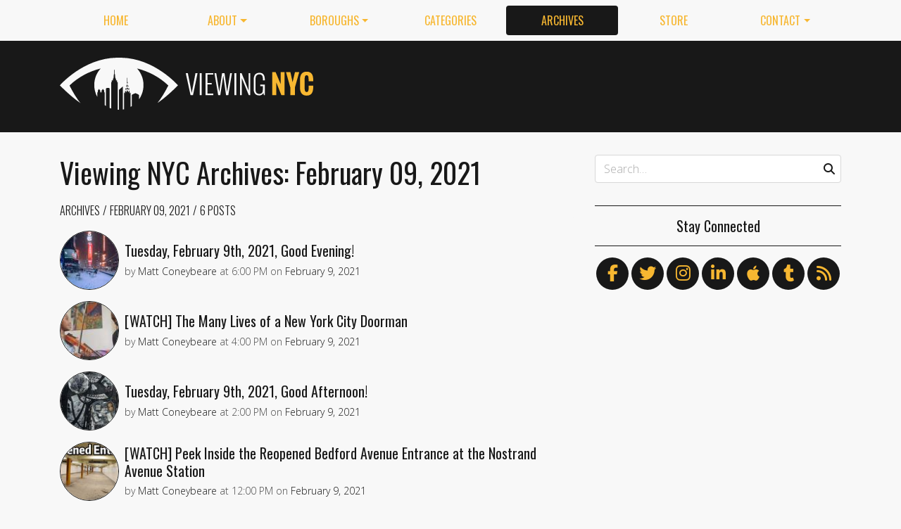

--- FILE ---
content_type: text/html; charset=utf-8
request_url: https://viewing.nyc/archives/2021/02/09/
body_size: 8850
content:
<!DOCTYPE html>
<!--[if lt IE 7]>      <html class="lt-ie9 lt-ie8 lt-ie7" lang="en"> <![endif]-->
<!--[if IE 7]>         <html class="lt-ie9 lt-ie8" lang="en"> <![endif]-->
<!--[if IE 8]>         <html class="lt-ie9" lang="en"> <![endif]-->
<!--[if gt IE 8]><!--> <html class="no-js" lang="en"> <!--<![endif]-->
<head>
  <meta charset='utf-8' />
  <meta http-equiv='X-UA-Compatible' content='IE=edge' />
  <meta name=viewport content='width=device-width, initial-scale=1'>
  
  
  <title>Viewing NYC Archives: February 09, 2021 | Viewing NYC</title>
  <meta name='description' content='Viewing NYC is a site that features videos and photos of the art, comedy, culture, food, history and events of New York City.' />


  <meta name='apple-mobile-web-app-title' content='Viewing NYC'>
  <link rel='apple-touch-icon'  type='image/png'  sizes='57x57'   href='https://cdn.viewing.nyc/assets/favicon/apple-touch-icon-57x57-c340284bc9d9d4edc1a4706688212126f67df465c21998f3f684689bc88e14c3.png'>
  <link rel='apple-touch-icon'  type='image/png'  sizes='60x60'   href='https://cdn.viewing.nyc/assets/favicon/apple-touch-icon-60x60-c6d76299dff1494b3d498f6fd062997237e7da4ca00d7f64a6e71ca643c02072.png'>
  <link rel='apple-touch-icon'  type='image/png'  sizes='72x72'   href='https://cdn.viewing.nyc/assets/favicon/apple-touch-icon-72x72-6e2e148533fbd537ddaeaaa53596595b1facc1bb37d6049b60ccd305394def16.png'>
  <link rel='apple-touch-icon'  type='image/png'  sizes='76x76'   href='https://cdn.viewing.nyc/assets/favicon/apple-touch-icon-76x76-67089388b0254c0562e7069d3e8acfe6e14c069ef43184465c5cf2dc92f448b2.png'>
  <link rel='apple-touch-icon'  type='image/png'  sizes='114x114' href='https://cdn.viewing.nyc/assets/favicon/apple-touch-icon-114x114-75e98da602948abc6d55336ce1490735e337eefb1d9d227f5ebbd29e4616515e.png'>
  <link rel='apple-touch-icon'  type='image/png'  sizes='120x120' href='https://cdn.viewing.nyc/assets/favicon/apple-touch-icon-120x120-3bff878d57d55736c53e397e302bba2ace05f9d39a2ead066d701798bd32b8ef.png'>
  <link rel='apple-touch-icon'  type='image/png'  sizes='144x144' href='https://cdn.viewing.nyc/assets/favicon/apple-touch-icon-144x144-f73c2dffc552cfc8636bb361f1518b5b737a085c9b719db144416651272ebcb7.png'>
  <link rel='apple-touch-icon'  type='image/png'  sizes='152x152' href='https://cdn.viewing.nyc/assets/favicon/apple-touch-icon-152x152-1bd134a80c2f03ad92612a462fe193b3df249e7663fa14b23624cf8db3709a1d.png'>
  <link rel='apple-touch-icon'  type='image/png'  sizes='180x180' href='https://cdn.viewing.nyc/assets/favicon/apple-touch-icon-180x180-e2c742084801670a8a1e4758de61d823deb9c0ab46bfe144a957da91b9e79352.png'>
  <link rel='icon'              type='image/png'  sizes='16x16'   href='https://cdn.viewing.nyc/assets/favicon/favicon-16x16-aaa6182abefe48ace7bcd8d950f88ec6fb79c9baa44dbf1af85356db25851700.png'>
  <link rel='icon'              type='image/png'  sizes='32x32'   href='https://cdn.viewing.nyc/assets/favicon/favicon-32x32-9fab69a968d6aae6537838c4e3602f82ad272190cd2c08a625839ac166a4dfa2.png'>
  <link rel='icon'              type='image/png'  sizes='96x96'   href='https://cdn.viewing.nyc/assets/favicon/favicon-96x96-17350256031714b5c60af467710931deeb018af3d58f197bf148eab96fd1c616.png'>
  <link rel='icon'              type='image/png'  sizes='160x160' href='https://cdn.viewing.nyc/assets/favicon/favicon-160x160-05621976cf9ae25569b03b1b13fc98d97cdce82180c02823a64874d113f04a07.png'>
  <link rel='icon'              type='image/png'  sizes='192x192' href='https://cdn.viewing.nyc/assets/favicon/favicon-192x192-3e57743e7188d179397bf096d9c3f4b24b506ccf9dc8e252ebc5cf83f5ee6ca5.png'>
  <meta name='application-name' content='Viewing NYC'>
  <meta name='msapplication-TileColor' content='#f8f8f8'>
  <meta name='msapplication-TileImage' content='https://cdn.viewing.nyc/assets/favicon/mstile-144x144-f73c2dffc552cfc8636bb361f1518b5b737a085c9b719db144416651272ebcb7.png'>  
  <meta itemprop='name'        content='Viewing NYC Archives: February 09, 2021' />
  <meta itemprop='description' content='Viewing NYC is a site that features videos and photos of the art, comedy, culture, food, history and events of New York City.' />
  <meta itemprop='image'       content='https://cdn.viewing.nyc/assets/logo/logo-square_4x-7dd6805311013ac209cf4f0325f82f11e80c2402984e8f1a106528bb4e64f06c.png' />

  <meta property='fb:admins' content='100025296554145' />
  <meta property='fb:app_id' content='674769869309686'>
  <meta name='twitter:card'             content='summary_large_image' />
  <meta name='twitter:site'             content='@viewingnyc' />
  <meta name='twitter:title'            content='Viewing NYC Archives: February 09, 2021' />
  <meta name='twitter:creator'          content='@viewingnyc' />
  <meta name='twitter:url'              content='https://viewing.nyc/archives/2021/02/09/' />
  <meta name='twitter:description'      content='Viewing NYC is a site that features videos and photos of the art, comedy, culture, food, history and events of New York City.' />
  <meta name='twitter:text:description' content='Viewing NYC is a site that features videos and photos of the art, comedy, culture, food, history and events of New York City.' />
  <meta name='twitter:image:src'        content='https://cdn.viewing.nyc/assets/logo/logo-square_4x-7dd6805311013ac209cf4f0325f82f11e80c2402984e8f1a106528bb4e64f06c.png' />

  <meta property='og:type'        content='website' />
  <meta property='og:title'       content='Viewing NYC Archives: February 09, 2021' />
  <meta property='og:url'         content='https://viewing.nyc/archives/2021/02/09/' />
  <meta property='og:description' content='Viewing NYC is a site that features videos and photos of the art, comedy, culture, food, history and events of New York City.' />
  <meta property='og:site_name'   content='Viewing NYC' />



  <meta property='og:image'             content='https://cdn.viewing.nyc/assets/logo/logo-square_4x-7dd6805311013ac209cf4f0325f82f11e80c2402984e8f1a106528bb4e64f06c.png' />
  <meta property='og:image:secure_url'  content='https://cdn.viewing.nyc/assets/logo/logo-square_4x-7dd6805311013ac209cf4f0325f82f11e80c2402984e8f1a106528bb4e64f06c.png' />
  <meta property='og:image:type'        content='image/png' />
  <meta property='og:image:width'       content='2048' />
  <meta property='og:image:height'      content='2048' />


  <link href="https://viewing.nyc/archives/2021/02/09/" rel="canonical" />
  <link rel="alternate" type="application/atom+xml" title="ATOM" href="https://viewing.nyc/feed/" />
  
  

  <link rel="stylesheet" media="all" href="//fonts.googleapis.com/css?family=Open+Sans:300,400,600|Oswald:300,400,700" />
  <link rel="stylesheet" media="all" href="https://cdn.viewing.nyc/assets/public-1b31816b33560db91ef7f37499ff9470df68bb91cbe98c6a4a93342a34843a61.css" />
  <!--[if lt IE 9]>
    <script src="https://oss.maxcdn.com/html5shiv/3.7.2/html5shiv.min.js"></script>
    <script src="https://oss.maxcdn.com/respond/1.4.2/respond.min.js"></script>
  <![endif]-->
<script>
  // Setup our namespace and default args
  var VNYC = {
    loaded: false,
    documentReady: {},
    documentReadyAjax: {}
  };
  
  // Basic function allows us to call back-loaded elements before they are defined
  VNYC.defer = function(namespace, method, args) {
    if (VNYC.loaded && VNYC[namespace] && VNYC[namespace][method]) {
      VNYC[namespace][method](args);
    } else {
      // console.log('Waiting for VNYC[' + namespace + '][' + method + '] to load...');
      setTimeout(function() { VNYC.defer(namespace, method, args) }, 50);
    }
  }
</script>
<meta name="csrf-param" content="authenticity_token" />
<meta name="csrf-token" content="+QxGlBChBCknQXSe95+MXWUs8romc5BzrZhdnUBqJ2WzBL+fe9zctMpt6RXFiVvrXqH1zfIAI6Jakk0Bdn/8GQ==" />
</head>
<body>
  <nav class='navbar navbar-expand-lg d-md-none mobile' role='navigation'>
  <div class='logo'>
  <a href="/">
    <div class='brand'>Viewing NYC</div>
</a></div>
  <button class='navbar-toggler' type='button' data-toggle='collapse' data-target='#navbar-collapse' aria-controls='navbar-collapse' aria-expanded='false' aria-label='Toggle navigation'>
    <span class="navbar-toggler-icon"></span>
  </button>
  
  <div class='collapse navbar-collapse' id='navbar-collapse'>
    
    <ul class='navbar-nav mr-auto mt-2 text-uppercase' role='tablist'>
      <li class="nav-item"><a class="nav-link" href="/">Home</a></li>

<li class="dropdown nav-item"><a class="dropdown-toggle nav-link" data-toggle="dropdown" aria-haspopup="true" aria-expanded="false" href="/about/">About</a><div class="dropdown-menu"><a class="dropdown-item" href="/about/">Viewing NYC</a><a class="dropdown-item" href="/masthead/">Masthead</a><a class="dropdown-item" href="/jobs/">Jobs</a></div></li>

<li class="dropdown nav-item"><a class="dropdown-toggle nav-link" data-toggle="dropdown" aria-haspopup="true" aria-expanded="false" href="/boroughs/">Boroughs</a><div class="dropdown-menu"><a class="dropdown-item" href="/boroughs/brooklyn/">Brooklyn</a><a class="dropdown-item" href="/boroughs/manhattan/">Manhattan</a><a class="dropdown-item" href="/boroughs/queens/">Queens</a><a class="dropdown-item" href="/boroughs/staten-island/">Staten Island</a><a class="dropdown-item" href="/boroughs/the-bronx/">The Bronx</a></div></li>

<li class="nav-item"><a class="nav-link" href="/categories/">Categories</a></li>

<li class="nav-item"><a class="active nav-link" href="/archives/">Archives</a></li>

<li class="nav-item"><a class="nav-link" href="https://shop.spreadshirt.com/viewingnyc">Store</a></li>

<li class="dropdown nav-item"><a class="dropdown-toggle nav-link" data-toggle="dropdown" aria-haspopup="true" aria-expanded="false" href="/contact/">Contact</a><div class="dropdown-menu"><a class="dropdown-item" href="/contact/">Send a Message</a><a class="dropdown-item" href="/contact/tips/">Send a Tip</a><a class="dropdown-item" href="/dmca/">DMCA Request</a></div></li>

      <li class="nav-item"><a class="nav-link" href="https://viewing.nyc/newsletter/">Newsletter</a></li>
    </ul>
    
    <form class="simple_form search" action="/search/" accept-charset="UTF-8" method="post"><input type="hidden" name="authenticity_token" value="4wihUhbBLPeeHqjQagg1XnC/7GANK78On3hIeHns3jznCfFtEJKgvSeyrt+L1u9xVwJGcs6srDdc9ycrUytoYA==" autocomplete="off" />
      <i class='fas fa-search'></i>
      <input class="form-control string search optional" name="q" placeholder="Search…" type="search" id="search_query" />
</form>    
  </div>
</nav>
<nav class='d-none d-md-block' role='navigation'>
  <div class='container'>
    <div class='wrap'>
      <ul class='nav nav-pills nav-justified text-uppercase' role='tablist'>
        <li class="nav-item"><a class="nav-link" href="/">Home</a></li>

<li class="dropdown nav-item"><a class="dropdown-toggle nav-link" data-toggle="dropdown" aria-haspopup="true" aria-expanded="false" href="/about/">About</a><div class="dropdown-menu"><a class="dropdown-item" href="/about/">Viewing NYC</a><a class="dropdown-item" href="/masthead/">Masthead</a><a class="dropdown-item" href="/jobs/">Jobs</a></div></li>

<li class="dropdown nav-item"><a class="dropdown-toggle nav-link" data-toggle="dropdown" aria-haspopup="true" aria-expanded="false" href="/boroughs/">Boroughs</a><div class="dropdown-menu"><a class="dropdown-item" href="/boroughs/brooklyn/">Brooklyn</a><a class="dropdown-item" href="/boroughs/manhattan/">Manhattan</a><a class="dropdown-item" href="/boroughs/queens/">Queens</a><a class="dropdown-item" href="/boroughs/staten-island/">Staten Island</a><a class="dropdown-item" href="/boroughs/the-bronx/">The Bronx</a></div></li>

<li class="nav-item"><a class="nav-link" href="/categories/">Categories</a></li>

<li class="nav-item"><a class="active nav-link" href="/archives/">Archives</a></li>

<li class="nav-item"><a class="nav-link" href="https://shop.spreadshirt.com/viewingnyc">Store</a></li>

<li class="dropdown nav-item"><a class="dropdown-toggle nav-link" data-toggle="dropdown" aria-haspopup="true" aria-expanded="false" href="/contact/">Contact</a><div class="dropdown-menu"><a class="dropdown-item" href="/contact/">Send a Message</a><a class="dropdown-item" href="/contact/tips/">Send a Tip</a><a class="dropdown-item" href="/dmca/">DMCA Request</a></div></li>

      </ul>
    </div>
  </div>
</nav>

  <div class='full-width container-fluid'>
  <header class='container'>
      <div class="wrap">
        <div class='row'>
          <div class='col-md-6 col-lg-2 col-xl-4 d-none d-md-block'>
            <div class='logo'>
  <a href="/">
    <div class='brand'>Viewing NYC</div>
</a></div>
          </div>
          <div class='col-md-6 col-lg-10 col-xl-8'>
              <div class='da'>
    <div class='noitceteDkcolBdA draobredael detcetednu'>
      <!-- Viewing NYC Header Responsive -->
      <ins class="adsbygoogle"
           style="display:inline-block;max-width:728px;width:100%;height:90px"
           data-ad-client="ca-pub-5170560309888436"
           data-ad-slot="7891832246"></ins>
      <script>(adsbygoogle = window.adsbygoogle || []).push({});</script>
    </div>
  </div>

          </div>
        </div>
</div>    </div>
  </header>
</div>
  <div class='searchbar' style='display:none'>
  <div class='container'>
    <form class="simple_form search" action="/search/" accept-charset="UTF-8" method="post"><input type="hidden" name="authenticity_token" value="WMUhYtQMX6+y9vqH340X8T0AxSdLQFVJoD768XZI26dcxHFd0l/T5Qta/Ig+U83eGr1vNYjHRnBjsZWiXI9t+w==" autocomplete="off" />
      <div class='input-group'>
        <input class="form-control string search optional" name="q" placeholder="Search…" type="search" id="search_query" />
        <span class='input-group-btn'>
          <input type="submit" name="commit" value="GO" class="btn btn-dark" data-disable-with="GO" />
        </span>
      </div>
</form>  </div>
</div>

  <!-- Flash notifications -->


<main role='main'>
  <div class='container'>
    <div class='row'>
      <div id='main' class='col-md-8'>
        


<article class='page ' itemscope itemtype='http://schema.org/Article'>
  <header>
      <h1 itemprop="name">
    Viewing NYC Archives: February 09, 2021
  </h1>

      <div class='breadcrumb'>
      <a class="breadcrumb-item" href="/archives/">Archives</a>
  <a class="breadcrumb-item" href="/archives/2021/02/09/">February 09, 2021</a>
  <span class='breadcrumb-item active count'>
    6 Posts
  </span>

  </div>

    
  </header>
  
  <div class='entry-content' itemprop='articleBody'>
  <section class='content' itemprop='articleSection'>
    <div class='archives show'>
      
  
  
  <div class='posts'>
        
    <div class='teaser'>
      <div class='media'>
        <div class='media-left pr-2'>
          <a href="/tuesday-february-9th-2021-good-evening/"><img class="rounded-circle" alt="Times Square, Midtown, Manhattan" width="84" height="84" srcset="https://cdn.viewing.nyc/assets/media/b7c018d0c4d28bbbb8978b3d3743d121/elements/58a0e426e0a498ed0554b2f70be4aa18/xs/43a769e0-764e-4ee2-8ac2-b6ec138f916c_1x.jpg 1x, https://cdn.viewing.nyc/assets/media/b7c018d0c4d28bbbb8978b3d3743d121/elements/58a0e426e0a498ed0554b2f70be4aa18/xs/43a769e0-764e-4ee2-8ac2-b6ec138f916c_2x.jpg 2x, https://cdn.viewing.nyc/assets/media/b7c018d0c4d28bbbb8978b3d3743d121/elements/58a0e426e0a498ed0554b2f70be4aa18/xs/43a769e0-764e-4ee2-8ac2-b6ec138f916c_3x.jpg 3x, https://cdn.viewing.nyc/assets/media/b7c018d0c4d28bbbb8978b3d3743d121/elements/58a0e426e0a498ed0554b2f70be4aa18/xs/43a769e0-764e-4ee2-8ac2-b6ec138f916c_4x.jpg 4x" src="https://cdn.viewing.nyc/assets/media/b7c018d0c4d28bbbb8978b3d3743d121/elements/58a0e426e0a498ed0554b2f70be4aa18/xs/43a769e0-764e-4ee2-8ac2-b6ec138f916c_2x.jpg" /></a>        </div>
      
        <div class='media-body align-self-center'>
          <div class='media-heading'>
            <a href="/tuesday-february-9th-2021-good-evening/">Tuesday, February 9th, 2021, Good Evening!</a>
          </div>
              <div class='metadata'>
    <span itemprop='author' itemscope='itemscope' itemtype='http://schema.org/Person'>
        by
      <a itemprop="url" rel="author" href="/authors/coneybeare/">
        <span itemprop="name">Matt Coneybeare</span>
</a>    </span>
    <div class='d-md-none'>
      on
      <a href="/archives/2021/2/9/">
        <time datetime='2021-02-09T18:00:00-05:00' itemprop='datePublished'>Feb. 9, 2021 at 6:00 PM</time>
</a>    </div>
    <span class='d-none d-md-inline'>
      at
      <time datetime='2021-02-09T18:00:00-05:00' itemprop='datePublished'>6:00 PM</time>
      on
      <a href="/archives/2021/2/9/">
        <time datetime='2021-02-09T18:00:00-05:00' itemprop='datePublished'>February 9, 2021</time>
</a>    </span>
  </div>

        </div>
      </div>
    </div>

        
    <div class='teaser'>
      <div class='media'>
        <div class='media-left pr-2'>
          <a href="/watch-the-many-lives-of-a-new-york-city-doorman/"><img class="rounded-circle" alt="The Many Lives of a New York City Doorman" width="84" height="84" srcset="https://cdn.viewing.nyc/assets/media/b8996aec37405c09428a893b63cc5927/elements/3c5cce346ccde9ab14b69936606552de/xs/44ddfb9e-aabf-48ca-ab92-4d118c70839b_1x.jpg 1x, https://cdn.viewing.nyc/assets/media/b8996aec37405c09428a893b63cc5927/elements/3c5cce346ccde9ab14b69936606552de/xs/44ddfb9e-aabf-48ca-ab92-4d118c70839b_2x.jpg 2x, https://cdn.viewing.nyc/assets/media/b8996aec37405c09428a893b63cc5927/elements/3c5cce346ccde9ab14b69936606552de/xs/44ddfb9e-aabf-48ca-ab92-4d118c70839b_3x.jpg 3x, https://cdn.viewing.nyc/assets/media/b8996aec37405c09428a893b63cc5927/elements/3c5cce346ccde9ab14b69936606552de/xs/44ddfb9e-aabf-48ca-ab92-4d118c70839b_4x.jpg 4x" src="https://cdn.viewing.nyc/assets/media/b8996aec37405c09428a893b63cc5927/elements/3c5cce346ccde9ab14b69936606552de/xs/44ddfb9e-aabf-48ca-ab92-4d118c70839b_2x.jpg" /></a>        </div>
      
        <div class='media-body align-self-center'>
          <div class='media-heading'>
            <a href="/watch-the-many-lives-of-a-new-york-city-doorman/">[WATCH] The Many Lives of a New York City Doorman</a>
          </div>
              <div class='metadata'>
    <span itemprop='author' itemscope='itemscope' itemtype='http://schema.org/Person'>
        by
      <a itemprop="url" rel="author" href="/authors/coneybeare/">
        <span itemprop="name">Matt Coneybeare</span>
</a>    </span>
    <div class='d-md-none'>
      on
      <a href="/archives/2021/2/9/">
        <time datetime='2021-02-09T16:00:00-05:00' itemprop='datePublished'>Feb. 9, 2021 at 4:00 PM</time>
</a>    </div>
    <span class='d-none d-md-inline'>
      at
      <time datetime='2021-02-09T16:00:00-05:00' itemprop='datePublished'>4:00 PM</time>
      on
      <a href="/archives/2021/2/9/">
        <time datetime='2021-02-09T16:00:00-05:00' itemprop='datePublished'>February 9, 2021</time>
</a>    </span>
  </div>

        </div>
      </div>
    </div>

        
    <div class='teaser'>
      <div class='media'>
        <div class='media-left pr-2'>
          <a href="/tuesday-february-9th-2021-good-afternoon/"><img class="rounded-circle" alt="Hudson Yards, Manhattan" width="84" height="84" srcset="https://cdn.viewing.nyc/assets/media/43fae4721482f2b700542d783ee44257/elements/a9c7f506f05ef4125c440d3b4fe418d3/xs/05a14831-7891-4fe8-adc1-eaf0a86c69dd_1x.jpg 1x, https://cdn.viewing.nyc/assets/media/43fae4721482f2b700542d783ee44257/elements/a9c7f506f05ef4125c440d3b4fe418d3/xs/05a14831-7891-4fe8-adc1-eaf0a86c69dd_2x.jpg 2x, https://cdn.viewing.nyc/assets/media/43fae4721482f2b700542d783ee44257/elements/a9c7f506f05ef4125c440d3b4fe418d3/xs/05a14831-7891-4fe8-adc1-eaf0a86c69dd_3x.jpg 3x, https://cdn.viewing.nyc/assets/media/43fae4721482f2b700542d783ee44257/elements/a9c7f506f05ef4125c440d3b4fe418d3/xs/05a14831-7891-4fe8-adc1-eaf0a86c69dd_4x.jpg 4x" src="https://cdn.viewing.nyc/assets/media/43fae4721482f2b700542d783ee44257/elements/a9c7f506f05ef4125c440d3b4fe418d3/xs/05a14831-7891-4fe8-adc1-eaf0a86c69dd_2x.jpg" /></a>        </div>
      
        <div class='media-body align-self-center'>
          <div class='media-heading'>
            <a href="/tuesday-february-9th-2021-good-afternoon/">Tuesday, February 9th, 2021, Good Afternoon!</a>
          </div>
              <div class='metadata'>
    <span itemprop='author' itemscope='itemscope' itemtype='http://schema.org/Person'>
        by
      <a itemprop="url" rel="author" href="/authors/coneybeare/">
        <span itemprop="name">Matt Coneybeare</span>
</a>    </span>
    <div class='d-md-none'>
      on
      <a href="/archives/2021/2/9/">
        <time datetime='2021-02-09T14:00:00-05:00' itemprop='datePublished'>Feb. 9, 2021 at 2:00 PM</time>
</a>    </div>
    <span class='d-none d-md-inline'>
      at
      <time datetime='2021-02-09T14:00:00-05:00' itemprop='datePublished'>2:00 PM</time>
      on
      <a href="/archives/2021/2/9/">
        <time datetime='2021-02-09T14:00:00-05:00' itemprop='datePublished'>February 9, 2021</time>
</a>    </span>
  </div>

        </div>
      </div>
    </div>

        
    <div class='teaser'>
      <div class='media'>
        <div class='media-left pr-2'>
          <a href="/watch-peek-inside-the-reopened-bedford-avenue-entrance-at-the-nostrand-avenue-station/"><img class="rounded-circle" alt="⁴ᴷ⁶⁰ Reopening of the Bedford Avenue Entrance at the Nostrand Avenue Station" width="84" height="84" srcset="https://cdn.viewing.nyc/assets/media/84cc8e1c9224ae8236ecd9c63e9d21ae/elements/290f2f7d903a7a357859f619e55168b8/xs/b62357e5-4bd3-4d5a-8e48-cf719088e25d_1x.jpg 1x, https://cdn.viewing.nyc/assets/media/84cc8e1c9224ae8236ecd9c63e9d21ae/elements/290f2f7d903a7a357859f619e55168b8/xs/b62357e5-4bd3-4d5a-8e48-cf719088e25d_2x.jpg 2x, https://cdn.viewing.nyc/assets/media/84cc8e1c9224ae8236ecd9c63e9d21ae/elements/290f2f7d903a7a357859f619e55168b8/xs/b62357e5-4bd3-4d5a-8e48-cf719088e25d_3x.jpg 3x, https://cdn.viewing.nyc/assets/media/84cc8e1c9224ae8236ecd9c63e9d21ae/elements/290f2f7d903a7a357859f619e55168b8/xs/b62357e5-4bd3-4d5a-8e48-cf719088e25d_4x.jpg 4x" src="https://cdn.viewing.nyc/assets/media/84cc8e1c9224ae8236ecd9c63e9d21ae/elements/290f2f7d903a7a357859f619e55168b8/xs/b62357e5-4bd3-4d5a-8e48-cf719088e25d_2x.jpg" /></a>        </div>
      
        <div class='media-body align-self-center'>
          <div class='media-heading'>
            <a href="/watch-peek-inside-the-reopened-bedford-avenue-entrance-at-the-nostrand-avenue-station/">[WATCH] Peek Inside the Reopened Bedford Avenue Entrance at the Nostrand Avenue Station</a>
          </div>
              <div class='metadata'>
    <span itemprop='author' itemscope='itemscope' itemtype='http://schema.org/Person'>
        by
      <a itemprop="url" rel="author" href="/authors/coneybeare/">
        <span itemprop="name">Matt Coneybeare</span>
</a>    </span>
    <div class='d-md-none'>
      on
      <a href="/archives/2021/2/9/">
        <time datetime='2021-02-09T12:00:00-05:00' itemprop='datePublished'>Feb. 9, 2021 at 12:00 PM</time>
</a>    </div>
    <span class='d-none d-md-inline'>
      at
      <time datetime='2021-02-09T12:00:00-05:00' itemprop='datePublished'>12:00 PM</time>
      on
      <a href="/archives/2021/2/9/">
        <time datetime='2021-02-09T12:00:00-05:00' itemprop='datePublished'>February 9, 2021</time>
</a>    </span>
  </div>

        </div>
      </div>
    </div>

        
    <div class='teaser'>
      <div class='media'>
        <div class='media-left pr-2'>
          <a href="/tuesday-february-9th-2021-good-morning/"><img class="rounded-circle" alt="Upper West Side, Manhattan" width="84" height="84" srcset="https://cdn.viewing.nyc/assets/media/9a2802e9ade3113caadb4673bca54fbc/elements/0fb53f92b363f897487c4ed1a1ec10cb/xs/54d1fc15-5319-4e25-9d55-91ce93cc8c71_1x.jpg 1x, https://cdn.viewing.nyc/assets/media/9a2802e9ade3113caadb4673bca54fbc/elements/0fb53f92b363f897487c4ed1a1ec10cb/xs/54d1fc15-5319-4e25-9d55-91ce93cc8c71_2x.jpg 2x, https://cdn.viewing.nyc/assets/media/9a2802e9ade3113caadb4673bca54fbc/elements/0fb53f92b363f897487c4ed1a1ec10cb/xs/54d1fc15-5319-4e25-9d55-91ce93cc8c71_3x.jpg 3x, https://cdn.viewing.nyc/assets/media/9a2802e9ade3113caadb4673bca54fbc/elements/0fb53f92b363f897487c4ed1a1ec10cb/xs/54d1fc15-5319-4e25-9d55-91ce93cc8c71_4x.jpg 4x" src="https://cdn.viewing.nyc/assets/media/9a2802e9ade3113caadb4673bca54fbc/elements/0fb53f92b363f897487c4ed1a1ec10cb/xs/54d1fc15-5319-4e25-9d55-91ce93cc8c71_2x.jpg" /></a>        </div>
      
        <div class='media-body align-self-center'>
          <div class='media-heading'>
            <a href="/tuesday-february-9th-2021-good-morning/">Tuesday, February 9th, 2021, Good Morning!</a>
          </div>
              <div class='metadata'>
    <span itemprop='author' itemscope='itemscope' itemtype='http://schema.org/Person'>
        by
      <a itemprop="url" rel="author" href="/authors/coneybeare/">
        <span itemprop="name">Matt Coneybeare</span>
</a>    </span>
    <div class='d-md-none'>
      on
      <a href="/archives/2021/2/9/">
        <time datetime='2021-02-09T10:00:00-05:00' itemprop='datePublished'>Feb. 9, 2021 at 10:00 AM</time>
</a>    </div>
    <span class='d-none d-md-inline'>
      at
      <time datetime='2021-02-09T10:00:00-05:00' itemprop='datePublished'>10:00 AM</time>
      on
      <a href="/archives/2021/2/9/">
        <time datetime='2021-02-09T10:00:00-05:00' itemprop='datePublished'>February 9, 2021</time>
</a>    </span>
  </div>

        </div>
      </div>
    </div>

        
    <div class='teaser'>
      <div class='media'>
        <div class='media-left pr-2'>
          <a href="/follow-viewingnyc-for-incredible-photos-of-new-york-city-2021-02-09/"><img class="rounded-circle" width="84" height="84" srcset="https://cdn.viewing.nyc/assets/media/8fd28cbab3ba28d9e229b157e92190ab/elements/1c9ebfa17275bbad3dca05f3324b3dae/xs/a48887f0-70f2-4fc0-9351-1e0b5c39b6b9_1x.jpg 1x, https://cdn.viewing.nyc/assets/media/8fd28cbab3ba28d9e229b157e92190ab/elements/1c9ebfa17275bbad3dca05f3324b3dae/xs/a48887f0-70f2-4fc0-9351-1e0b5c39b6b9_2x.jpg 2x, https://cdn.viewing.nyc/assets/media/8fd28cbab3ba28d9e229b157e92190ab/elements/1c9ebfa17275bbad3dca05f3324b3dae/xs/a48887f0-70f2-4fc0-9351-1e0b5c39b6b9_3x.jpg 3x, https://cdn.viewing.nyc/assets/media/8fd28cbab3ba28d9e229b157e92190ab/elements/1c9ebfa17275bbad3dca05f3324b3dae/xs/a48887f0-70f2-4fc0-9351-1e0b5c39b6b9_4x.jpg 4x" src="https://cdn.viewing.nyc/assets/media/8fd28cbab3ba28d9e229b157e92190ab/elements/1c9ebfa17275bbad3dca05f3324b3dae/xs/a48887f0-70f2-4fc0-9351-1e0b5c39b6b9_2x.jpg" /></a>        </div>
      
        <div class='media-body align-self-center'>
          <div class='media-heading'>
            <a href="/follow-viewingnyc-for-incredible-photos-of-new-york-city-2021-02-09/">Follow @ViewingNYC for Incredible Photos of New York City</a>
          </div>
              <div class='metadata'>
    <span itemprop='author' itemscope='itemscope' itemtype='http://schema.org/Person'>
        by
      <a itemprop="url" rel="author" href="/authors/viewing-nyc/">
        <span itemprop="name">Viewing NYC</span>
</a>    </span>
    <div class='d-md-none'>
      on
      <a href="/archives/2021/2/9/">
        <time datetime='2021-02-09T09:01:41-05:00' itemprop='datePublished'>Feb. 9, 2021 at 9:01 AM</time>
</a>    </div>
    <span class='d-none d-md-inline'>
      at
      <time datetime='2021-02-09T09:01:41-05:00' itemprop='datePublished'>9:01 AM</time>
      on
      <a href="/archives/2021/2/9/">
        <time datetime='2021-02-09T09:01:41-05:00' itemprop='datePublished'>February 9, 2021</time>
</a>    </span>
  </div>

        </div>
      </div>
    </div>

  </div>
  
    

  

    </div>
  </section>
</div>
  
</article>


      </div>
      
        <div id='sidebar' class='col-md-4 d-none d-md-block'>
          <div class="sidebar">
  <div class='search d-none d-md-block'>
  <div class='wrap'>      
    <form class="simple_form search" action="/search/" accept-charset="UTF-8" method="post"><input type="hidden" name="authenticity_token" value="GiLeE/EFIM1USZtgOOzBS2bS3BqClVboFOcwE/3XGyYeI44s91ash+3lnW/ZMhtkQW92CEESRdHXaF9A1xCteg==" autocomplete="off" />
      <div class='form-group'>
        <i class='fas fa-search'></i>
        <input class="form-control string search optional" name="q" placeholder="Search…" type="search" id="search_query" />
      </div>
</form>  </div>
</div>
  <div class='follow'>
  <h5>Stay Connected</h5>
  <div class='social'>
    <ul>
      <li><a title="Follow us on Facebook" href="https://facebook.com/viewingnyc"><i class='fab fa-facebook-f'></i></a></li>
      <li><a title="Follow us on Twitter" href="https://twitter.com/viewingnyc"><i class='fab fa-twitter'></i></a></li>
      <li><a title="Follow us on Instagram" href="https://instagram.com/viewingnyc"><i class='fab fa-instagram'></i></a></li>
      <li><a title="Follow us on LinkedIn" href="https://www.linkedin.com/company/viewing-nyc"><i class='fab fa-linkedin-in'></i></a></li>
      <li><a title="Follow us on Apple News" href="https://news.apple.com/TZ0I7M5pqQcumQIdBI6R6oA"><i class='fab fa-apple'></i></a></li>
      <li><a title="Follow us on Tumblr" href="http://viewingnyc.tumblr.com"><i class='fab fa-tumblr'></i></a></li>
      <li><a title="Follow us through RSS" class="last" href="https://viewing.nyc/feed/"><i class='fas fa-rss'></i></a></li>
    </ul>
  </div>
</div>

    <div class='da'>
    <div class='wrap'>
      <div class='noitceteDkcolBdA rabedis'>
        <!-- Viewing NYC Large Rectangle -->
        <ins class='adsbygoogle'
             style='display:block'
             data-ad-client='ca-pub-5170560309888436'
             data-ad-slot='5022104241'
             data-ad-format='auto'></ins>
        <script>(adsbygoogle = window.adsbygoogle || []).push({});</script>
          <!-- Matched Content Responsive Leaderboard -->
          <!-- <ins class='adsbygoogle'
               style='display:block'
               data-ad-client='ca-pub-5170560309888436'
               data-ad-slot='5022104241'
               data-ad-format='autorelaxed'></ins>
          <script>
          (adsbygoogle = window.adsbygoogle || []).push({});
          </script> -->
      </div>
    </div>
  </div>

  <div class='about'>
  <div class='wrap'>
    <h5>What Is Viewing NYC</h5>
    <p>Viewing NYC is a site that features videos and photos of the art, comedy, culture, food, history and events of New York City.</p>
  </div>
</div>
  
  <div class='random'>
  <div class='wrap'>
    <h5>Random Post</h5>
    
    <div class='teaser'>
      <div class='media'>
        <div class='media-left pr-2'>
          <a href="/the-5th-annual-art-of-brooklyn-film-festival-starts-may-13th/"><img class="rounded-circle" width="84" height="84" srcset="https://cdn.viewing.nyc/assets/media/d8190637a706868ff747c1f1cabe7e7f/elements/dabf4192a505d9dc35150578236ec0cb/xs/4ddc36c9-1345-43d7-94f5-035673608804_1x.jpg 1x, https://cdn.viewing.nyc/assets/media/d8190637a706868ff747c1f1cabe7e7f/elements/dabf4192a505d9dc35150578236ec0cb/xs/4ddc36c9-1345-43d7-94f5-035673608804_2x.jpg 2x, https://cdn.viewing.nyc/assets/media/d8190637a706868ff747c1f1cabe7e7f/elements/dabf4192a505d9dc35150578236ec0cb/xs/4ddc36c9-1345-43d7-94f5-035673608804_3x.jpg 3x, https://cdn.viewing.nyc/assets/media/d8190637a706868ff747c1f1cabe7e7f/elements/dabf4192a505d9dc35150578236ec0cb/xs/4ddc36c9-1345-43d7-94f5-035673608804_4x.jpg 4x" src="https://cdn.viewing.nyc/assets/media/d8190637a706868ff747c1f1cabe7e7f/elements/dabf4192a505d9dc35150578236ec0cb/xs/4ddc36c9-1345-43d7-94f5-035673608804_2x.jpg" /></a>        </div>
      
        <div class='media-body align-self-center'>
          <div class='media-heading'>
            <a href="/the-5th-annual-art-of-brooklyn-film-festival-starts-may-13th/">The 5th Annual Art of Brooklyn Film Festival Starts May 13th</a>
          </div>
        </div>
      </div>
    </div>

  </div>
</div>

    <div class='popular'>
    <div class='wrap'>
      <h5>Most Popular Posts This Week</h5>
        
    <div class='teaser'>
      <div class='media'>
        <div class='media-left pr-2'>
          <a href="/watch-the-pigeon-gangs-of-nyc/"><img class="rounded-circle" alt="The Pigeon Gangs of NYC" width="84" height="84" srcset="https://cdn.viewing.nyc/assets/media/ae5a95a9c3f6f621e8f184c7712d8d48/elements/8a0d75b570527cc5dff71f368a1f1634/xs/869d7b7d-3f0f-44c5-809d-5ef92d5dd809_1x.jpg 1x, https://cdn.viewing.nyc/assets/media/ae5a95a9c3f6f621e8f184c7712d8d48/elements/8a0d75b570527cc5dff71f368a1f1634/xs/869d7b7d-3f0f-44c5-809d-5ef92d5dd809_2x.jpg 2x, https://cdn.viewing.nyc/assets/media/ae5a95a9c3f6f621e8f184c7712d8d48/elements/8a0d75b570527cc5dff71f368a1f1634/xs/869d7b7d-3f0f-44c5-809d-5ef92d5dd809_3x.jpg 3x, https://cdn.viewing.nyc/assets/media/ae5a95a9c3f6f621e8f184c7712d8d48/elements/8a0d75b570527cc5dff71f368a1f1634/xs/869d7b7d-3f0f-44c5-809d-5ef92d5dd809_4x.jpg 4x" src="https://cdn.viewing.nyc/assets/media/ae5a95a9c3f6f621e8f184c7712d8d48/elements/8a0d75b570527cc5dff71f368a1f1634/xs/869d7b7d-3f0f-44c5-809d-5ef92d5dd809_2x.jpg" /></a>        </div>
      
        <div class='media-body align-self-center'>
          <div class='media-heading'>
            <a href="/watch-the-pigeon-gangs-of-nyc/">[WATCH] The Pigeon Gangs of NYC</a>
          </div>
        </div>
      </div>
    </div>

        
    <div class='teaser'>
      <div class='media'>
        <div class='media-left pr-2'>
          <a href="/video-see-a-brooklyn-dim-sum-restaurant-from-the-food-carts-perspective-ea654317-cb52-48a3-a87f-f8233e687a0b/"><img class="rounded-circle" alt="A Day in the Life of a Dim Sum Cart" width="84" height="84" srcset="https://cdn.viewing.nyc/assets/media/71ebf839efd6755d31ef9c2129a450e4/elements/c5b916900b2f2359a9d6a6119e9dcab9/xs/058facd4-a909-49e7-a22c-92afd0c38f18_1x.jpg 1x, https://cdn.viewing.nyc/assets/media/71ebf839efd6755d31ef9c2129a450e4/elements/c5b916900b2f2359a9d6a6119e9dcab9/xs/058facd4-a909-49e7-a22c-92afd0c38f18_2x.jpg 2x, https://cdn.viewing.nyc/assets/media/71ebf839efd6755d31ef9c2129a450e4/elements/c5b916900b2f2359a9d6a6119e9dcab9/xs/058facd4-a909-49e7-a22c-92afd0c38f18_3x.jpg 3x, https://cdn.viewing.nyc/assets/media/71ebf839efd6755d31ef9c2129a450e4/elements/c5b916900b2f2359a9d6a6119e9dcab9/xs/058facd4-a909-49e7-a22c-92afd0c38f18_4x.jpg 4x" src="https://cdn.viewing.nyc/assets/media/71ebf839efd6755d31ef9c2129a450e4/elements/c5b916900b2f2359a9d6a6119e9dcab9/xs/058facd4-a909-49e7-a22c-92afd0c38f18_2x.jpg" /></a>        </div>
      
        <div class='media-body align-self-center'>
          <div class='media-heading'>
            <a href="/video-see-a-brooklyn-dim-sum-restaurant-from-the-food-carts-perspective-ea654317-cb52-48a3-a87f-f8233e687a0b/">[VIDEO] See a Brooklyn Dim Sum Restaurant From the Food Cart's Perspective</a>
          </div>
        </div>
      </div>
    </div>

        
    <div class='teaser'>
      <div class='media'>
        <div class='media-left pr-2'>
          <a href="/watch-new-york-is-about-to-bury-the-empire-state-building/"><img class="rounded-circle" alt="New York is About to Bury the Empire State Building" width="84" height="84" srcset="https://cdn.viewing.nyc/assets/media/ca4d99a63b552768b9fefbfa232870a8/elements/66cacf71f38521a1dabcb2ee022aac11/xs/a20a318f-aea3-4843-947f-9cd91480205a_1x.jpg 1x, https://cdn.viewing.nyc/assets/media/ca4d99a63b552768b9fefbfa232870a8/elements/66cacf71f38521a1dabcb2ee022aac11/xs/a20a318f-aea3-4843-947f-9cd91480205a_2x.jpg 2x, https://cdn.viewing.nyc/assets/media/ca4d99a63b552768b9fefbfa232870a8/elements/66cacf71f38521a1dabcb2ee022aac11/xs/a20a318f-aea3-4843-947f-9cd91480205a_3x.jpg 3x, https://cdn.viewing.nyc/assets/media/ca4d99a63b552768b9fefbfa232870a8/elements/66cacf71f38521a1dabcb2ee022aac11/xs/a20a318f-aea3-4843-947f-9cd91480205a_4x.jpg 4x" src="https://cdn.viewing.nyc/assets/media/ca4d99a63b552768b9fefbfa232870a8/elements/66cacf71f38521a1dabcb2ee022aac11/xs/a20a318f-aea3-4843-947f-9cd91480205a_2x.jpg" /></a>        </div>
      
        <div class='media-body align-self-center'>
          <div class='media-heading'>
            <a href="/watch-new-york-is-about-to-bury-the-empire-state-building/">[WATCH] New York is About to Bury the Empire State Building</a>
          </div>
        </div>
      </div>
    </div>

        
    <div class='teaser'>
      <div class='media'>
        <div class='media-left pr-2'>
          <a href="/video-minute-earth-explains-why-some-animal-species-thrive-in-new-york-city-while-others-perish-a04326c9-d92d-44d0-a581-e966455677aa/"><img class="rounded-circle" alt="Why do Some Species Thrive in Cities?" width="84" height="84" srcset="https://cdn.viewing.nyc/assets/media/a439f9e18d5ffef56ffe17c6a7747e60/elements/6d4ee20a48ecb2e946048ec13c7051f2/xs/ee4cef22-d843-4104-bfc2-e71b2cbd9ffd_1x.jpg 1x, https://cdn.viewing.nyc/assets/media/a439f9e18d5ffef56ffe17c6a7747e60/elements/6d4ee20a48ecb2e946048ec13c7051f2/xs/ee4cef22-d843-4104-bfc2-e71b2cbd9ffd_2x.jpg 2x, https://cdn.viewing.nyc/assets/media/a439f9e18d5ffef56ffe17c6a7747e60/elements/6d4ee20a48ecb2e946048ec13c7051f2/xs/ee4cef22-d843-4104-bfc2-e71b2cbd9ffd_3x.jpg 3x, https://cdn.viewing.nyc/assets/media/a439f9e18d5ffef56ffe17c6a7747e60/elements/6d4ee20a48ecb2e946048ec13c7051f2/xs/ee4cef22-d843-4104-bfc2-e71b2cbd9ffd_4x.jpg 4x" src="https://cdn.viewing.nyc/assets/media/a439f9e18d5ffef56ffe17c6a7747e60/elements/6d4ee20a48ecb2e946048ec13c7051f2/xs/ee4cef22-d843-4104-bfc2-e71b2cbd9ffd_2x.jpg" /></a>        </div>
      
        <div class='media-body align-self-center'>
          <div class='media-heading'>
            <a href="/video-minute-earth-explains-why-some-animal-species-thrive-in-new-york-city-while-others-perish-a04326c9-d92d-44d0-a581-e966455677aa/">[VIDEO] Minute Earth Explains Why Some Animal Species Thrive in New York City While Others Perish</a>
          </div>
        </div>
      </div>
    </div>

        
    <div class='teaser'>
      <div class='media'>
        <div class='media-left pr-2'>
          <a href="/video-worlds-largest-landfill-is-now-a-massive-park-new-york-citys-freshkills/"><img class="rounded-circle" alt="World&#39;s Largest Landfill Is Now A Massive Park  |  New York City&#39;s Freshkills" width="84" height="84" srcset="https://cdn.viewing.nyc/assets/media/a9259d816a167cdd8e05250417cfe7d1/elements/d4b08734e8bfec491bbc8fdf66035660/xs/93d68b2e-6ee1-466b-96b7-0d082490fd1f_1x.jpg 1x, https://cdn.viewing.nyc/assets/media/a9259d816a167cdd8e05250417cfe7d1/elements/d4b08734e8bfec491bbc8fdf66035660/xs/93d68b2e-6ee1-466b-96b7-0d082490fd1f_2x.jpg 2x, https://cdn.viewing.nyc/assets/media/a9259d816a167cdd8e05250417cfe7d1/elements/d4b08734e8bfec491bbc8fdf66035660/xs/93d68b2e-6ee1-466b-96b7-0d082490fd1f_3x.jpg 3x, https://cdn.viewing.nyc/assets/media/a9259d816a167cdd8e05250417cfe7d1/elements/d4b08734e8bfec491bbc8fdf66035660/xs/93d68b2e-6ee1-466b-96b7-0d082490fd1f_4x.jpg 4x" src="https://cdn.viewing.nyc/assets/media/a9259d816a167cdd8e05250417cfe7d1/elements/d4b08734e8bfec491bbc8fdf66035660/xs/93d68b2e-6ee1-466b-96b7-0d082490fd1f_2x.jpg" /></a>        </div>
      
        <div class='media-body align-self-center'>
          <div class='media-heading'>
            <a href="/video-worlds-largest-landfill-is-now-a-massive-park-new-york-citys-freshkills/">[VIDEO] World's Largest Landfill Is Now A Massive Park | New York City's Freshkills</a>
          </div>
        </div>
      </div>
    </div>

        
    <div class='teaser'>
      <div class='media'>
        <div class='media-left pr-2'>
          <a href="/video-the-battle-for-new-york-citys-subway/"><img class="rounded-circle" alt="The Battle for New York&#39;s Subway" width="84" height="84" srcset="https://cdn.viewing.nyc/assets/media/ee957d7927fdd10c1b5b57b81b1dfd45/elements/9285b9e335c192a771c4bf68cfb0efcc/xs/3e3210d5-acbf-41b9-915f-8d1541ceb521_1x.jpg 1x, https://cdn.viewing.nyc/assets/media/ee957d7927fdd10c1b5b57b81b1dfd45/elements/9285b9e335c192a771c4bf68cfb0efcc/xs/3e3210d5-acbf-41b9-915f-8d1541ceb521_2x.jpg 2x, https://cdn.viewing.nyc/assets/media/ee957d7927fdd10c1b5b57b81b1dfd45/elements/9285b9e335c192a771c4bf68cfb0efcc/xs/3e3210d5-acbf-41b9-915f-8d1541ceb521_3x.jpg 3x, https://cdn.viewing.nyc/assets/media/ee957d7927fdd10c1b5b57b81b1dfd45/elements/9285b9e335c192a771c4bf68cfb0efcc/xs/3e3210d5-acbf-41b9-915f-8d1541ceb521_4x.jpg 4x" src="https://cdn.viewing.nyc/assets/media/ee957d7927fdd10c1b5b57b81b1dfd45/elements/9285b9e335c192a771c4bf68cfb0efcc/xs/3e3210d5-acbf-41b9-915f-8d1541ceb521_2x.jpg" /></a>        </div>
      
        <div class='media-body align-self-center'>
          <div class='media-heading'>
            <a href="/video-the-battle-for-new-york-citys-subway/">[VIDEO] The Battle for New York City's Subway</a>
          </div>
        </div>
      </div>
    </div>

        
    <div class='teaser'>
      <div class='media'>
        <div class='media-left pr-2'>
          <a href="/video-the-most-secret-building-in-manhattan/"><img class="rounded-circle" alt="The Most Secret Building in Manhattan" width="84" height="84" srcset="https://cdn.viewing.nyc/assets/media/94c5b746b04a4b142f310473aacc09ac/elements/394608a636937706b8d5b1e3453670fb/xs/98f46ab5-5da1-4860-a32f-09872d3ae11f_1x.jpg 1x, https://cdn.viewing.nyc/assets/media/94c5b746b04a4b142f310473aacc09ac/elements/394608a636937706b8d5b1e3453670fb/xs/98f46ab5-5da1-4860-a32f-09872d3ae11f_2x.jpg 2x, https://cdn.viewing.nyc/assets/media/94c5b746b04a4b142f310473aacc09ac/elements/394608a636937706b8d5b1e3453670fb/xs/98f46ab5-5da1-4860-a32f-09872d3ae11f_3x.jpg 3x, https://cdn.viewing.nyc/assets/media/94c5b746b04a4b142f310473aacc09ac/elements/394608a636937706b8d5b1e3453670fb/xs/98f46ab5-5da1-4860-a32f-09872d3ae11f_4x.jpg 4x" src="https://cdn.viewing.nyc/assets/media/94c5b746b04a4b142f310473aacc09ac/elements/394608a636937706b8d5b1e3453670fb/xs/98f46ab5-5da1-4860-a32f-09872d3ae11f_2x.jpg" /></a>        </div>
      
        <div class='media-body align-self-center'>
          <div class='media-heading'>
            <a href="/video-the-most-secret-building-in-manhattan/">[VIDEO] The Most Secret Building in Manhattan</a>
          </div>
        </div>
      </div>
    </div>

        
    <div class='teaser'>
      <div class='media'>
        <div class='media-left pr-2'>
          <a href="/watch-the-most-diverse-sandwich-in-queens/"><img class="rounded-circle" alt="The Most Diverse Sandwich in Queens? | Sandwich Club EP.01 🥪" width="84" height="84" srcset="https://cdn.viewing.nyc/assets/media/2c87e05a03bbbf58f87e54fddddede89/elements/4232c4f02876bf881763f91bdb54b567/xs/8cdef764-9f6d-42e4-be60-15686defd538_1x.jpg 1x, https://cdn.viewing.nyc/assets/media/2c87e05a03bbbf58f87e54fddddede89/elements/4232c4f02876bf881763f91bdb54b567/xs/8cdef764-9f6d-42e4-be60-15686defd538_2x.jpg 2x, https://cdn.viewing.nyc/assets/media/2c87e05a03bbbf58f87e54fddddede89/elements/4232c4f02876bf881763f91bdb54b567/xs/8cdef764-9f6d-42e4-be60-15686defd538_3x.jpg 3x, https://cdn.viewing.nyc/assets/media/2c87e05a03bbbf58f87e54fddddede89/elements/4232c4f02876bf881763f91bdb54b567/xs/8cdef764-9f6d-42e4-be60-15686defd538_4x.jpg 4x" src="https://cdn.viewing.nyc/assets/media/2c87e05a03bbbf58f87e54fddddede89/elements/4232c4f02876bf881763f91bdb54b567/xs/8cdef764-9f6d-42e4-be60-15686defd538_2x.jpg" /></a>        </div>
      
        <div class='media-body align-self-center'>
          <div class='media-heading'>
            <a href="/watch-the-most-diverse-sandwich-in-queens/">[WATCH] The Most Diverse Sandwich in Queens?</a>
          </div>
        </div>
      </div>
    </div>

    </div>  
  </div>

  <div class='newsletter'>
  <div class='wrap'>
    <h5>Subscribe to Viewing NYC by Email</h5>
    
<form id="743cf2f2-1c67-486b-bd6a-7a93519831bb" class="newsletter-form" action="https://viewing.nyc/newsletter/" accept-charset="UTF-8" method="post"><input type="hidden" name="authenticity_token" value="foRKJXDEx0peoJNWI1jaiiiCv9cnqhdrXCFIKnaOFs4KneelYOIrMnhV64+hQLUPSvD0nu4pG3FY5S4FzbUWiA==" autocomplete="off" />
  <div class='form-group'>
    <div class='input-group'>
      <span class='input-group-prepend'><i class='far fa-envelope input-group-text'></i></span>
      <label class='sr-only input-group-text' for='input-email'>Email Address</label>
      <input type='email' id='input-email' name='email' class='form-control' id='input-email' placeholder='Enter email address'>
      <span class='input-group-append'>
        <button id='submit-button' class='btn btn-primary' data-loading-text='<i class="far fa-spin fa-circle-o-notch"></i>'><i class='fas fa-arrow-right'></i></button>
      </span>
    </div>
  </div>
  <div class="_autem_1768878555"><style media="screen">._autem_1768878555 {position:absolute!important;height:1px;width:1px;overflow:hidden;}</style><label for="_autem">If you are a human, ignore this field</label><input type="text" name="_autem" id="_autem" autocomplete="off" tabindex="-1" /></div>
  <div class='form-group' id='newsletter-frequency' style='display:none;'>
    <div class='input-group'>
      <label class='form-check-inline'>
        <input class='form-check-input' type='radio' name='selection' value='daily' id='inlineRadio1' checked='checked'> <span class='small'>Daily</span>
      </label>
      <label class='form-check-inline'>
        <input class='form-check-input' type='radio' name='selection' value='weekly' id='inlineRadio2' > <span class='small'>Weekly</span>
      </label>
      <label class='form-check-inline'>
        <input class='form-check-input' type='radio' name='selection' value='both' id='inlineRadio3'> <span class='small'>Both</span>
      </label>
    </div>
  </div>
  <p id='subscription-status' style='display:none;'></p>
  <p class='small'>
    We hate spam too, so we absolutely won't give your email address to anybody else. Expect emails containing the site's most popular articles only as frequently as you like.
  </p>
</form>
  </div>
</div>
    <div class='da'>
    <div class='wrap'>
      <div class='noitceteDkcolBdA rabedis'>
        <!-- Viewing NYC Large Rectangle -->
        <ins class='adsbygoogle'
             style='display:block'
             data-ad-client='ca-pub-5170560309888436'
             data-ad-slot='6498837445'
             data-ad-format='auto'></ins>
        <script>(adsbygoogle = window.adsbygoogle || []).push({});</script>
          <!-- Matched Content Responsive Leaderboard -->
          <!-- <ins class='adsbygoogle'
               style='display:block'
               data-ad-client='ca-pub-5170560309888436'
               data-ad-slot='6498837445'
               data-ad-format='autorelaxed'></ins>
          <script>
          (adsbygoogle = window.adsbygoogle || []).push({});
          </script> -->
      </div>
    </div>
  </div>

  <div class='twitter'>
  <div class='wrap'>
    <!-- <h5>Recent Posts on Twitter</h5> -->
    <a class="twitter-timeline" data-width='100%' data-height='700' href="https://twitter.com/viewingnyc?ref_src=twsrc%5Etfw">Tweets by viewingnyc</a> <script async src='https://platform.twitter.com/widgets.js' charset="utf-8"></script>
  </div>  
</div>


  <div class='follow'>
  <h5>Stay Connected</h5>
  <div class='social'>
    <ul>
      <li><a title="Follow us on Facebook" href="https://facebook.com/viewingnyc"><i class='fab fa-facebook-f'></i></a></li>
      <li><a title="Follow us on Twitter" href="https://twitter.com/viewingnyc"><i class='fab fa-twitter'></i></a></li>
      <li><a title="Follow us on Instagram" href="https://instagram.com/viewingnyc"><i class='fab fa-instagram'></i></a></li>
      <li><a title="Follow us on LinkedIn" href="https://www.linkedin.com/company/viewing-nyc"><i class='fab fa-linkedin-in'></i></a></li>
      <li><a title="Follow us on Apple News" href="https://news.apple.com/TZ0I7M5pqQcumQIdBI6R6oA"><i class='fab fa-apple'></i></a></li>
      <li><a title="Follow us on Tumblr" href="http://viewingnyc.tumblr.com"><i class='fab fa-tumblr'></i></a></li>
      <li><a title="Follow us through RSS" class="last" href="https://viewing.nyc/feed/"><i class='fas fa-rss'></i></a></li>
    </ul>
  </div>
</div>

    <footer>
    <footer>
  <div class='text-center minimal'>
    &copy; Viewing NYC, all rights reserved. Viewing NYC is owned and operated by <a href="https://urbanapps.com">Urban Apps, LLC</a>. Made with <i class='fas fa-heart'></i> in NYC
  </div>
</footer>
  </footer>

</div>
        </div>
    </div>
  </div>
  
</main>
  <script src="https://cdn.viewing.nyc/assets/public-ed6138d95438704e1c51ee0b0069ccd537ae98e372c06cd6a9bb12cefe6d7c59.js"></script>



<script type="text/javascript">
  var _paq = window._paq = window._paq || [];
  _paq.push(["setDocumentTitle", document.domain + "/" + document.title]);
  _paq.push(["setCookieDomain", "*.viewing.nyc"]);
  _paq.push(["setDomains", ["*.viewing.nyc"]]);
  _paq.push(['trackPageView']);
  _paq.push(['enableLinkTracking']);
  (function() {
    var u="https://analytics.viewing.nyc/";
    _paq.push(['setTrackerUrl', u+'matomo.php']);
    _paq.push(['setSiteId', '1']);
    var d=document, g=d.createElement('script'), s=d.getElementsByTagName('script')[0];
    g.type='text/javascript'; g.async=true; g.src=u+'matomo.js'; s.parentNode.insertBefore(g,s);
  })();
</script>
<noscript><p><img src="https://analytics.viewing.nyc/matomo.php?idsite=1&amp;rec=1" style="border:0;" alt="" /></p></noscript>


  <script async src='//pagead2.googlesyndication.com/pagead/js/adsbygoogle.js'></script>

<script type='text/javascript' src='https://cdn.viewing.nyc/assets/advertisements-3ab47975d3593d5bb555f951db4d9a65c90ca118b1bcbb9d43ef6421e0fae2b2.js'></script>
<script src='//js.gleam.io/oi-0PiU1npl.js' async='async'></script>

</body>
</html>
